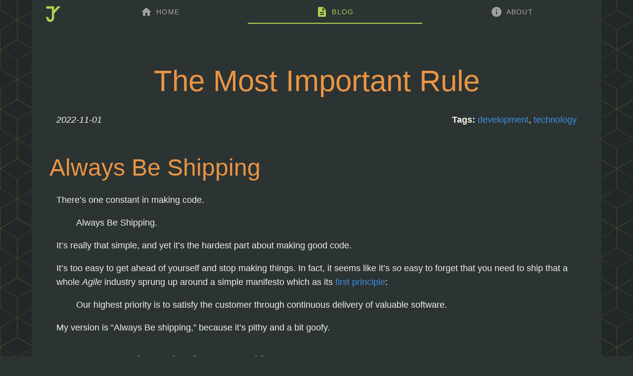

--- FILE ---
content_type: text/html; charset=utf-8
request_url: https://www.yockyard.com/post/the-most-important-rule/
body_size: 5259
content:
<!DOCTYPE html>
<html lang="en-us">


  
  





<head>
  <meta charset="utf-8">
  <meta name="viewport" content="width=device-width, initial-scale=1, viewport-fit=cover">
  <title>The Most Important Rule | Yockyard</title>
  <meta name="description" content="Always Be Shipping
There&rsquo;s one constant in making code.

Always Be Shipping.

It&rsquo;s really that simple, and yet it&rsquo;s the hardest part about making good code. ">
  <link rel="cannonical" href="https://www.yockyard.com/post/the-most-important-rule/">
  <link rel="stylesheet" href="/main.9dcecec65af0aee3f072.css">
  <script src="/main.js" defer></script>

  <link rel="apple-touch-icon" sizes="57x57" href="/assets/apple-touch-icon-57x57.png">
  <link rel="apple-touch-icon" sizes="60x60" href="/assets/apple-touch-icon-60x60.png">
  <link rel="apple-touch-icon" sizes="72x72" href="/assets/apple-touch-icon-72x72.png">
  <link rel="apple-touch-icon" sizes="76x76" href="/assets/apple-touch-icon-76x76.png">
  <link rel="apple-touch-icon" sizes="114x114" href="/assets/apple-touch-icon-114x114.png">
  <link rel="apple-touch-icon" sizes="120x120" href="/assets/apple-touch-icon-120x120.png">
  <link rel="apple-touch-icon" sizes="144x144" href="/assets/apple-touch-icon-144x144.png">
  <link rel="apple-touch-icon" sizes="152x152" href="/assets/apple-touch-icon-152x152.png">
  <link rel="apple-touch-icon" sizes="167x167" href="/assets/apple-touch-icon-167x167.png">
  <link rel="apple-touch-icon" sizes="180x180" href="/assets/apple-touch-icon-180x180.png">
  <link rel="apple-touch-icon" sizes="1024x1024" href="/assets/apple-touch-icon-1024x1024.png">
  <link rel="apple-touch-startup-image" media="(device-width: 320px) and (device-height: 480px) and (-webkit-device-pixel-ratio: 1)" href="/assets/apple-touch-startup-image-320x460.png">
  <link rel="apple-touch-startup-image" media="(device-width: 320px) and (device-height: 480px) and (-webkit-device-pixel-ratio: 2)" href="/assets/apple-touch-startup-image-640x920.png">
  <link rel="apple-touch-startup-image" media="(device-width: 320px) and (device-height: 568px) and (-webkit-device-pixel-ratio: 2)" href="/assets/apple-touch-startup-image-640x1096.png">
  <link rel="apple-touch-startup-image" media="(device-width: 375px) and (device-height: 667px) and (-webkit-device-pixel-ratio: 2)" href="/assets/apple-touch-startup-image-750x1294.png">
  <link rel="apple-touch-startup-image" media="(device-width: 414px) and (device-height: 736px) and (orientation: landscape) and (-webkit-device-pixel-ratio: 3)" href="/assets/apple-touch-startup-image-1182x2208.png">
  <link rel="apple-touch-startup-image" media="(device-width: 414px) and (device-height: 736px) and (orientation: portrait) and (-webkit-device-pixel-ratio: 3)" href="/assets/apple-touch-startup-image-1242x2148.png">
  <link rel="apple-touch-startup-image" media="(device-width: 768px) and (device-height: 1024px) and (orientation: landscape) and (-webkit-device-pixel-ratio: 1)" href="/assets/apple-touch-startup-image-748x1024.png">
  <link rel="apple-touch-startup-image" media="(device-width: 768px) and (device-height: 1024px) and (orientation: landscape) and (-webkit-device-pixel-ratio: 2)" href="/assets/apple-touch-startup-image-1496x2048.png">
  <link rel="apple-touch-startup-image" media="(device-width: 768px) and (device-height: 1024px) and (orientation: portrait) and (-webkit-device-pixel-ratio: 1)" href="/assets/apple-touch-startup-image-768x1004.png">
  <link rel="apple-touch-startup-image" media="(device-width: 768px) and (device-height: 1024px) and (orientation: portrait) and (-webkit-device-pixel-ratio: 2)" href="/assets/apple-touch-startup-image-1536x2008.png">
  <link rel="icon" type="image/png" sizes="16x16" href="/assets/favicon-16x16.png">
  <link rel="icon" type="image/png" sizes="32x32" href="/assets/favicon-32x32.png">
  <link rel="icon" type="image/png" sizes="228x228" href="/assets/coast-228x228.png">
  <link rel="manifest" href="/assets/manifest.json">
  <link rel="shortcut icon" href="/assets/favicon.ico">
  <link rel="yandex-tableau-widget" href="/assets/yandex-browser-manifest.json">
  <meta name="apple-mobile-web-app-capable" content="yes">
  <meta name="apple-mobile-web-app-status-bar-style" content="black-translucent">
  <meta name="apple-mobile-web-app-title">
  <meta name="application-name">
  <meta name="mobile-web-app-capable" content="yes">
  <meta name="msapplication-TileColor" content="#fff">
  <meta name="msapplication-TileImage" content="/assets/mstile-144x144.png">
  <meta name="msapplication-config" content="/assets/browserconfig.xml">
  <meta name="theme-color" content="#fff">
</head>
<body><div class="header">
  <div class="nav-tabs">
    
    <a href="/" class="logoLink" aria-label="home">
      <object type="image/svg+xml" data="https://www.yockyard.com/icons/jy_line_primary.svg" class="logo" alt="Jon Yocky's mark" tabindex=-1>
      </object>
    </a>
<div class="mdc-tab-bar" role="tablist">
  <div class="mdc-tab-scroller">
    <div class="mdc-tab-scroller__scroll-area">
      <div class="mdc-tab-scroller__scroll-content">
        
        
        
        
        
        <a class="mdc-tab "
           role="tab" aria-selected="false"
                      tabindex=0 href="/">
          <span class="mdc-tab__content">
            <span class="mdc-tab__icon material-icons" aria-hidden="true">home</span>
            <span class="mdc-tab__text-label mobile-collapse">Home</span>
          </span>
          <span class="mdc-tab-indicator ">
            <span class="mdc-tab-indicator__content"></span>
          </span>
          <span class="mdc-tab__ripple"></span>
        </a>
        
        
        
        
        
        <a class="mdc-tab  mdc-tab--active "
           role="tab" aria-selected="true"
                      tabindex=0 href="/post">
          <span class="mdc-tab__content">
            <span class="mdc-tab__icon material-icons" aria-hidden="true">description</span>
            <span class="mdc-tab__text-label mobile-collapse">Blog</span>
          </span>
          <span class="mdc-tab-indicator mdc-tab-indicator--active">
            <span class="mdc-tab-indicator__content mdc-tab-indicator__content--underline"></span>
          </span>
          <span class="mdc-tab__ripple"></span>
        </a>
        
        
        
        
        
        <a class="mdc-tab "
           role="tab" aria-selected="false"
                      tabindex=0 href="/about">
          <span class="mdc-tab__content">
            <span class="mdc-tab__icon material-icons" aria-hidden="true">info</span>
            <span class="mdc-tab__text-label mobile-collapse">About</span>
          </span>
          <span class="mdc-tab-indicator ">
            <span class="mdc-tab-indicator__content"></span>
          </span>
          <span class="mdc-tab__ripple"></span>
        </a>
        
      </div>
    </div>
  </div>
</div>
</div>
</div>
<main>
<section class="section">
  <div class="content">
    <h1 class="title">
        The Most Important Rule
    </h1><div class="frontmatter">
  <div class="split">
    <div class="dates">
      <p class="publish-date">
        <time datetime="2022-11-01">
          2022-11-01
        </time>
      </p>
      
      </p>
    </div>
    <p>
    </p>
    
    <p>
    <b>
      Tags:
    </b>
    
       <a href="/tags/development" class="link">development</a>, 
    
       <a href="/tags/technology" class="link">technology</a>
    
    </p>
  </div>
  
  
</div>
<h1 id="always-be-shipping">Always Be Shipping</h1>
<p>There&rsquo;s one constant in making code.</p>
<blockquote>
<p>Always Be Shipping.</p>
</blockquote>
<p>It&rsquo;s really that simple, and yet it&rsquo;s the hardest part about making good code.</p>
<p>It&rsquo;s too easy to get ahead of yourself and stop making things. In fact, it seems
like it&rsquo;s <em>so</em> easy to forget that you need to ship that a whole <em>Agile</em>
industry sprung up around a simple manifesto which as its <a href="https://agilemanifesto.org/principles.html"class="link">first principle</a>:</p>
<blockquote>
<p>Our highest priority is to satisfy the customer through continuous delivery
of valuable software.</p>
</blockquote>
<p>My version is &ldquo;Always Be shipping,&rdquo; because it&rsquo;s pithy and a bit goofy.</p>
<h2 id="dont-get-ahead-of-yourself">Don&rsquo;t get Ahead of yourself</h2>
<p>Getting stuff done is the name of the game, but often we&rsquo;re excited about the
possibility and intoxicated by the fantasy of creating the perfect piece of
software. This is the reminder from the first principle hidden in the third principle:</p>
<blockquote>
<p>Deliver working software frequently, from a couple of weeks to a couple of
months, with a preference to the shorter timescale.</p>
</blockquote>
<p>So, ship the smallest possible thing. Large things and complex systems must take time because we&rsquo;ve learned and seen that they take time.</p>
<h2 id="dont-fall-behind">Don&rsquo;t Fall Behind</h2>
<p>The easiest part of coding is writing the code down. The hardest is usually a
contest between distributing deliverables, getting the <em>actual</em> requirements,
and making and keeping deadlines.</p>
<p>The easiest way to really make shipping hard is to make the estimated deliveries long.</p>
<p>I think of it this way: if you&rsquo;re making something that takes about 2 days to
complete then if you <em>completely</em> miss the mark and need 5 times more time,
you&rsquo;re now at 10 days. In the realm of estimates, it&rsquo;s basically 1 more week. In
contrast, if you&rsquo;re looking at something that takes 1 month to create, the same
margin of error balloons to almost half a year.</p>
<p>Note, that I assume that most missed estimates scale and balloon proportionately to the problem. I usually find this is the case because I usually plan around the &ldquo;happy path,&rdquo; or at least close to it. If you don&rsquo;t find this to be the case (i.e. if you always miss estimates by some constant) then I&rsquo;d love to pick your brain.</p>
<p>Don&rsquo;t fall behind by adding in generous buffers (I tend to use 2.5x what my
heart tells me, YMMV), <em>and</em> keeping cycle times low when possible, &ldquo;a
preference to the shorter timescale,&rdquo; if you&rsquo;ll recall.</p>
<h2 id="make-things-that-people-use">Make things that People Use</h2>
<p>It&rsquo;s not <em>necessary</em> per se and you can cheat if you&rsquo;re the only person that
uses it, but it&rsquo;s good to keep in mind who will be using your software when
you&rsquo;re done.</p>
<p>I&rsquo;m putting this reminder in for myself too - it&rsquo;s one of the worst feelings
when you&rsquo;ve spent a lot of time and effort making something that needs to get
thrown in the garbage. I&rsquo;ve had it happen to me, and the deflated feeling you
get when the project you&rsquo;ve been working on for 4 months gets canned is not
great.</p>
<p>Sometimes, you do need to make things that need to be thrown away immediately.
Prototyping is an important learning tool for healthy development, but we don&rsquo;t
ship prototypes! Or, at least we pray we don&rsquo;t. When making a prototype it&rsquo;s
important to work on teams that you can trust to join you in throwing things
away. There&rsquo;s a whole new post in the making about getting rid of code and how
it&rsquo;s generally good&hellip; but that is for another post.</p>
<p>The other side the failure coin is <em>unshippable</em> code. Unshippable code is the
same as no code - you may as well have done anything else, and &ldquo;Works on my
machine&rdquo; is a sad echo to a failed ship. There was a recent video that popped up
on r/programming about the absolute state of shipping and the complexities of software.
If you haven&rsquo;t seen <a href="https://www.reddit.com/r/programming/comments/y1bkd2/stop_writing_dead_programs_a_thoughtprovoking_and/"class="link">check it here</a>.</p>
<p>(TLDW) The talk brings points out that shipping is so hard that people invented
Docker.  Small addendum, I don&rsquo;t really agree with everything in this talk, but
it&rsquo;s interesting nonetheless.</p>
<p>Ship things people use, and ship things that people will <em>want</em> to use.</p>
<h2 id="ship-where-they-are">Ship Where They are</h2>
<p>I feel like I never really watched <em>Field of Dreams</em> but one thing that I had to
get out of my head was:</p>
<blockquote>
<p>If you build it, they will come</p>
</blockquote>
<p>With software this couldn&rsquo;t be farther from the truth. This is probably the
hardest part about shipping.</p>
<p>If you build it, chances are someone else has too. Right around the corner is
going to be another similar project and a similar passion to yours. Chances are
you&rsquo;re not the best either.  But that&rsquo;s really beside the point - Steve Jobs
proved you didn&rsquo;t have to be the best to be the most successful!</p>
<p>I&rsquo;m (obviously) no fan of Apple, but it&rsquo;s undeniable that the iPhone is king,
and probably will be for a long time. Marketing aside, the iPhone&rsquo;s original
success was <em>not</em> that it was the best product ever, or even that it was
original. Its success was that it shipped successfully. I cherry-picked
<a href="https://www.nbcnews.com/id/wbna48419130"class="link">this</a> NBC article to show my point,
but almost nothing about the iPhone was <em>new</em>, and I&rsquo;d argue that undoubtedly
<em>someone</em> would have created Apple&rsquo;s earth-shattering invention. <em>Star Trek: the
Next Generation</em> guessed that touch screens and handheld data pads would be the
way of the 24th century all the way back in the 90s.</p>
<p>All this to say, the iPhone <em>shipped</em>, and it shipped well. To support the
compilation of several new technologies, they also provided slick software and
more features that people wanted. It leads into a bit of an infamous quote:</p>
<blockquote>
<p>It’s really hard to design products by focus groups. A lot of times, people
don’t know what they want until you show it to them.</p>
</blockquote>
<p>The big thing and maybe one of the most difficult facets of &ldquo;Always Be Shipping&rdquo;
is that shipping means that people can use it, and get to it, and they <em>know</em> it
exists. Making good software isn&rsquo;t the end of shipping: it&rsquo;s the beginning; your
users need to know it&rsquo;s there.</p>
<p>Only then, will they come.</p>
<h2 id="finally-always-be-shipping">Finally, Always Be Shipping</h2>
<p>I&rsquo;ve spent a whole article repeating the mantra</p>
<blockquote>
<p>Always Be Shipping</p>
</blockquote>
<p>But if it were simple I wouldn&rsquo;t need to remind myself. In fact, it&rsquo;s
ironic that I&rsquo;m making this article after a rather long hiatus!</p>
<p>I didn&rsquo;t mention anything about CI/CD, sprints, or tooling - those are all
helpful tools for shipping, but those things aren&rsquo;t shipping. I&rsquo;ve tried to
write out all the things that <em>are</em> shipping, and how to do it successfully, at
least from what I&rsquo;ve seen.</p>
<p>Here are a few other fine articles about shipping, I&rsquo;ll try and update this page
with more info as I find it.</p>
<p><a href="https://brunoscheufler.com/blog/2020-06-20-ship-early-and-ship-often"class="link">Ship Early and Ship Often</a></p>
<p><a href="https://betterprogramming.pub/how-to-ship-a-software-project-d9fdd2e626aa"class="link">How to Ship a Project</a></p>
<p><a href="https://onlineornot.com/unreasonable-effectiveness-shipping-daily"class="link">The unreasonable effectiveness of shipping every day</a></p>
  <div class='single-footer'>
  
  <a href="https://www.yockyard.com/post/why-is-speed-important/" class="no-dec">
    <div class="mdc-touch-target-wrapper">
      <button class="mdc-button mdc-button--touch">
        <div class="mdc-button__ripple"></div>
        <span class="mdc-tab__icon material-icons" aria-hidden="true">
          keyboard_arrow_left
        </span>
        <span class="mdc-button__label">
          Previous Article: Why is Speed Important
        </span>
      </button>
    </div>
  </a>
  
  
  <a href="https://www.yockyard.com/post/rise-of-the-monorepo/" class="no-dec">
    <div class="mdc-touch-target-wrapper">
      <button class="mdc-button mdc-button--touch">
        <div class="mdc-button__ripple"></div>
        <span class="mdc-button__label">
          Next Article: The Rise of the Monorepo
        </span>
        <span class="mdc-tab__icon material-icons" aria-hidden="true">
          keyboard_arrow_right
        </span>
      </button>
    </div>
  </a>
  
</div>
</div>
</section>

        </main><footer>
  <div class="footerContainer">
    <div class="copyright">
      &copy Copyright 2025 Jon Yocky
    </div>
    <div class="social-container">
      <a class="no-dec" href="mailto:yocky@yockyard.com" title="email me">
        <span class="material-icons social-icon" aria-hidden="true">email</span>
      </a>
      <a class="no-dec" rel="alternate" type="application/rss+xml" href=https://www.yockyard.com/index.xml title=Yockyard>
        <span class="material-icons social-icon" aria-hidden="true">rss_feed</span>
      </a>
      <a class="no-dec y-icon y-icon-secondary y-social-icon"  href=https://github.com/Curlyfries13 title="My GitHub">
        
        <svg
   xmlns:dc="http://purl.org/dc/elements/1.1/"
   xmlns:cc="http://creativecommons.org/ns#"
   xmlns:rdf="http://www.w3.org/1999/02/22-rdf-syntax-ns#"
   xmlns:svg="http://www.w3.org/2000/svg"
   xmlns="http://www.w3.org/2000/svg"
   xmlns:sodipodi="http://sodipodi.sourceforge.net/DTD/sodipodi-0.dtd"
   xmlns:inkscape="http://www.inkscape.org/namespaces/inkscape"
   width="14.293147mm"
   height="14.009467mm"
   viewBox="0 0 14.293146 14.009467"
   version="1.1"
   id="svg1223"
   inkscape:version="1.0.2-2 (e86c870879, 2021-01-15)"
   sodipodi:docname="github-octocat.svg">
  <defs
     id="defs1217" />
  <sodipodi:namedview
     id="base"
     pagecolor="#ffffff"
     bordercolor="#666666"
     borderopacity="1.0"
     inkscape:pageopacity="0.0"
     inkscape:pageshadow="2"
     inkscape:zoom="2.8"
     inkscape:cx="69.684501"
     inkscape:cy="71.162996"
     inkscape:document-units="mm"
     inkscape:current-layer="layer1"
     inkscape:document-rotation="0"
     showgrid="false"
     fit-margin-top="1.4"
     fit-margin-left="1.4"
     fit-margin-right="1.4"
     fit-margin-bottom="1.4"
     lock-margins="true"
     inkscape:window-width="1920"
     inkscape:window-height="1017"
     inkscape:window-x="-8"
     inkscape:window-y="-8"
     inkscape:window-maximized="1" />
  <metadata
     id="metadata1220">
    <rdf:RDF>
      <cc:Work
         rdf:about="">
        <dc:format>image/svg+xml</dc:format>
        <dc:type
           rdf:resource="http://purl.org/dc/dcmitype/StillImage" />
        <dc:title></dc:title>
      </cc:Work>
    </rdf:RDF>
  </metadata>
  <g
     inkscape:label="Layer 1"
     inkscape:groupmode="layer"
     id="layer1"
     transform="translate(-91.316225,-143.61878)">
    <g
       id="g22"
       transform="matrix(0.35277777,0,0,-0.35277777,98.462269,145.01878)">
      <path
         d="m 0,0 c -8.995,0 -16.288,-7.293 -16.288,-16.29 0,-7.197 4.667,-13.302 11.14,-15.457 0.815,-0.149 1.112,0.354 1.112,0.786 0,0.386 -0.014,1.411 -0.022,2.77 -4.531,-0.984 -5.487,2.184 -5.487,2.184 -0.741,1.881 -1.809,2.382 -1.809,2.382 -1.479,1.011 0.112,0.991 0.112,0.991 1.635,-0.116 2.495,-1.679 2.495,-1.679 1.453,-2.489 3.813,-1.77 4.741,-1.354 0.148,1.053 0.568,1.771 1.034,2.178 -3.617,0.411 -7.42,1.809 -7.42,8.051 0,1.778 0.635,3.232 1.677,4.371 -0.168,0.412 -0.727,2.068 0.159,4.311 0,0 1.368,0.438 4.48,-1.67 1.299,0.361 2.693,0.542 4.078,0.548 1.383,-0.006 2.777,-0.187 4.078,-0.548 3.11,2.108 4.475,1.67 4.475,1.67 0.889,-2.243 0.33,-3.899 0.162,-4.311 1.044,-1.139 1.675,-2.593 1.675,-4.371 0,-6.258 -3.809,-7.635 -7.438,-8.038 0.585,-0.503 1.106,-1.497 1.106,-3.017 0,-2.177 -0.02,-3.934 -0.02,-4.468 0,-0.436 0.293,-0.943 1.12,-0.784 6.468,2.159 11.131,8.26 11.131,15.455 C 16.291,-7.293 8.997,0 0,0"
         style="fill-opacity:1;fill-rule:evenodd;stroke:none"
         id="path24" />
    </g>
  </g>
</svg>

      </a>
    </div>
    
    <div class="logo-foot-container">
      <object type="image/svg+xml" data="https://www.yockyard.com/icons/jy_line_tertiary.svg" alt="JY" class="logo-foot"></object>
    </div>
  </div>
</footer>

<script src="/__/firebase/7.20.0/firebase-app.js"></script>


<script src="/__/firebase/7.20.0/firebase-analytics.js"></script>


<script src="/__/firebase/init.js"></script>

    </body></html>


--- FILE ---
content_type: image/svg+xml
request_url: https://www.yockyard.com/2a0a962fd86422c2ec22.svg
body_size: 87
content:
<?xml version="1.0" encoding="utf-8"?>
<svg  version="1.1" xmlns:xlink="http://www.w3.org/1999/xlink" xmlns="http://www.w3.org/2000/svg">
  <pattern id="bg-tile" x="0" y="0" patternUnits="userSpaceOnUse" width="86.6" height="150.37" patternTransform="scale(0.8)">
    <path d="M0.00185013 0L0.00185013 25M0 25L43.3013 50M43.3024 6.10352e-05L43.3024 50M43.2984 0.0639114L43.2982 50.0639M86.6002 25.065L43.2989 50.0648M86.6013 0.100101L86.6013 25.0977M86.6007 124.9L86.6007 149.898M0.00126266 124.8L0.00126266 149.8M86.5018 125L86.5017 74.9999M86.5035 75L43.2022 50.0001M43.2015 99.9999L43.2014 50.0001M86.5024 125L43.2011 100M0.00152239 124.935L43.3028 99.9346M43.3039 99.9357L43.304 49.9358M0.00224128 74.935L43.3034 49.9351M0.00217819 124.935L0.00224304 74.935M0.000990272 125.365L43.3022 150.365M43.3012 150.367L86.6025 125.367M43.3018 100.366L86.6029 125.366M0.000747681 125.366L43.302 100.366" transform="translate(0.5 0.5)" id="Line-Union" fill="none" fill-rule="evenodd" stroke="#808080" stroke-width="1" stroke-linecap="round" stroke-linejoin="round" />
  </pattern> 
  <mask id="tile-mask" x="0" y="0" width="1" height="1">
    <rect x="0" y="0" width="100%" height="100%" fill="url(#bg-tile)" />
  </mask>
  <rect x="0" y="0" width="100%" height="100%" fill="#222727"/>
  <rect x="0" y="0" width="100%" height="100%" fill="#718532" mask="url(#tile-mask)" />
</svg>


--- FILE ---
content_type: text/javascript; charset=utf-8
request_url: https://www.yockyard.com/main.js
body_size: 7539
content:
/*! For license information please see main.js.LICENSE.txt */
(()=>{"use strict";(()=>{var t=function(e,n){return t=Object.setPrototypeOf||{__proto__:[]}instanceof Array&&function(t,e){t.__proto__=e}||function(t,e){for(var n in e)Object.prototype.hasOwnProperty.call(e,n)&&(t[n]=e[n])},t(e,n)};function e(e,n){if("function"!=typeof n&&null!==n)throw new TypeError("Class extends value "+String(n)+" is not a constructor or null");function r(){this.constructor=e}t(e,n),e.prototype=null===n?Object.create(n):(r.prototype=n.prototype,new r)}var n=function(){return n=Object.assign||function(t){for(var e,n=1,r=arguments.length;n<r;n++)for(var i in e=arguments[n])Object.prototype.hasOwnProperty.call(e,i)&&(t[i]=e[i]);return t},n.apply(this,arguments)};Object.create;function r(t){var e="function"==typeof Symbol&&Symbol.iterator,n=e&&t[e],r=0;if(n)return n.call(t);if(t&&"number"==typeof t.length)return{next:function(){return t&&r>=t.length&&(t=void 0),{value:t&&t[r++],done:!t}}};throw new TypeError(e?"Object is not iterable.":"Symbol.iterator is not defined.")}function i(t,e){var n="function"==typeof Symbol&&t[Symbol.iterator];if(!n)return t;var r,i,o=n.call(t),a=[];try{for(;(void 0===e||e-- >0)&&!(r=o.next()).done;)a.push(r.value)}catch(t){i={error:t}}finally{try{r&&!r.done&&(n=o.return)&&n.call(o)}finally{if(i)throw i.error}}return a}function o(t,e,n){if(n||2===arguments.length)for(var r,i=0,o=e.length;i<o;i++)!r&&i in e||(r||(r=Array.prototype.slice.call(e,0,i)),r[i]=e[i]);return t.concat(r||Array.prototype.slice.call(e))}Object.create;var a=function(){function t(t){void 0===t&&(t={}),this.adapter=t}return Object.defineProperty(t,"cssClasses",{get:function(){return{}},enumerable:!1,configurable:!0}),Object.defineProperty(t,"strings",{get:function(){return{}},enumerable:!1,configurable:!0}),Object.defineProperty(t,"numbers",{get:function(){return{}},enumerable:!1,configurable:!0}),Object.defineProperty(t,"defaultAdapter",{get:function(){return{}},enumerable:!1,configurable:!0}),t.prototype.init=function(){},t.prototype.destroy=function(){},t}();var s=function(){function t(t,e){for(var n=[],r=2;r<arguments.length;r++)n[r-2]=arguments[r];this.root=t,this.initialize.apply(this,o([],i(n))),this.foundation=void 0===e?this.getDefaultFoundation():e,this.foundation.init(),this.initialSyncWithDOM()}return t.attachTo=function(e){return new t(e,new a({}))},t.prototype.initialize=function(){for(var t=[],e=0;e<arguments.length;e++)t[e]=arguments[e]},t.prototype.getDefaultFoundation=function(){throw new Error("Subclasses must override getDefaultFoundation to return a properly configured foundation class")},t.prototype.initialSyncWithDOM=function(){},t.prototype.destroy=function(){this.foundation.destroy()},t.prototype.listen=function(t,e,n){this.root.addEventListener(t,e,n)},t.prototype.unlisten=function(t,e,n){this.root.removeEventListener(t,e,n)},t.prototype.emit=function(t,e,n){var r;void 0===n&&(n=!1),"function"==typeof CustomEvent?r=new CustomEvent(t,{bubbles:n,detail:e}):(r=document.createEvent("CustomEvent")).initCustomEvent(t,n,!1,e),this.root.dispatchEvent(r)},t}();function c(t){return void 0===t&&(t=window),!!function(t){void 0===t&&(t=window);var e=!1;try{var n={get passive(){return e=!0,!1}},r=function(){};t.document.addEventListener("test",r,n),t.document.removeEventListener("test",r,n)}catch(t){e=!1}return e}(t)&&{passive:!0}}function l(t,e){return(t.matches||t.webkitMatchesSelector||t.msMatchesSelector).call(t,e)}var u={ANIMATING:"mdc-tab-scroller--animating",SCROLL_AREA_SCROLL:"mdc-tab-scroller__scroll-area--scroll",SCROLL_TEST:"mdc-tab-scroller__test"},d={AREA_SELECTOR:".mdc-tab-scroller__scroll-area",CONTENT_SELECTOR:".mdc-tab-scroller__scroll-content"},f=function(t){this.adapter=t};var p=function(t){function n(){return null!==t&&t.apply(this,arguments)||this}return e(n,t),n.prototype.getScrollPositionRTL=function(){var t=this.adapter.getScrollAreaScrollLeft(),e=this.calculateScrollEdges().right;return Math.round(e-t)},n.prototype.scrollToRTL=function(t){var e=this.calculateScrollEdges(),n=this.adapter.getScrollAreaScrollLeft(),r=this.clampScrollValue(e.right-t);return{finalScrollPosition:r,scrollDelta:r-n}},n.prototype.incrementScrollRTL=function(t){var e=this.adapter.getScrollAreaScrollLeft(),n=this.clampScrollValue(e-t);return{finalScrollPosition:n,scrollDelta:n-e}},n.prototype.getAnimatingScrollPosition=function(t){return t},n.prototype.calculateScrollEdges=function(){return{left:0,right:this.adapter.getScrollContentOffsetWidth()-this.adapter.getScrollAreaOffsetWidth()}},n.prototype.clampScrollValue=function(t){var e=this.calculateScrollEdges();return Math.min(Math.max(e.left,t),e.right)},n}(f);var h=function(t){function n(){return null!==t&&t.apply(this,arguments)||this}return e(n,t),n.prototype.getScrollPositionRTL=function(t){var e=this.adapter.getScrollAreaScrollLeft();return Math.round(t-e)},n.prototype.scrollToRTL=function(t){var e=this.adapter.getScrollAreaScrollLeft(),n=this.clampScrollValue(-t);return{finalScrollPosition:n,scrollDelta:n-e}},n.prototype.incrementScrollRTL=function(t){var e=this.adapter.getScrollAreaScrollLeft(),n=this.clampScrollValue(e-t);return{finalScrollPosition:n,scrollDelta:n-e}},n.prototype.getAnimatingScrollPosition=function(t,e){return t-e},n.prototype.calculateScrollEdges=function(){var t=this.adapter.getScrollContentOffsetWidth();return{left:this.adapter.getScrollAreaOffsetWidth()-t,right:0}},n.prototype.clampScrollValue=function(t){var e=this.calculateScrollEdges();return Math.max(Math.min(e.right,t),e.left)},n}(f);var v=function(t){function n(){return null!==t&&t.apply(this,arguments)||this}return e(n,t),n.prototype.getScrollPositionRTL=function(t){var e=this.adapter.getScrollAreaScrollLeft();return Math.round(e-t)},n.prototype.scrollToRTL=function(t){var e=this.adapter.getScrollAreaScrollLeft(),n=this.clampScrollValue(t);return{finalScrollPosition:n,scrollDelta:e-n}},n.prototype.incrementScrollRTL=function(t){var e=this.adapter.getScrollAreaScrollLeft(),n=this.clampScrollValue(e+t);return{finalScrollPosition:n,scrollDelta:e-n}},n.prototype.getAnimatingScrollPosition=function(t,e){return t+e},n.prototype.calculateScrollEdges=function(){return{left:this.adapter.getScrollContentOffsetWidth()-this.adapter.getScrollAreaOffsetWidth(),right:0}},n.prototype.clampScrollValue=function(t){var e=this.calculateScrollEdges();return Math.min(Math.max(e.right,t),e.left)},n}(f);var m=function(t){function r(e){var i=t.call(this,n(n({},r.defaultAdapter),e))||this;return i.isAnimating=!1,i}return e(r,t),Object.defineProperty(r,"cssClasses",{get:function(){return u},enumerable:!1,configurable:!0}),Object.defineProperty(r,"strings",{get:function(){return d},enumerable:!1,configurable:!0}),Object.defineProperty(r,"defaultAdapter",{get:function(){return{eventTargetMatchesSelector:function(){return!1},addClass:function(){},removeClass:function(){},addScrollAreaClass:function(){},setScrollAreaStyleProperty:function(){},setScrollContentStyleProperty:function(){},getScrollContentStyleValue:function(){return""},setScrollAreaScrollLeft:function(){},getScrollAreaScrollLeft:function(){return 0},getScrollContentOffsetWidth:function(){return 0},getScrollAreaOffsetWidth:function(){return 0},computeScrollAreaClientRect:function(){return{top:0,right:0,bottom:0,left:0,width:0,height:0}},computeScrollContentClientRect:function(){return{top:0,right:0,bottom:0,left:0,width:0,height:0}},computeHorizontalScrollbarHeight:function(){return 0}}},enumerable:!1,configurable:!0}),r.prototype.init=function(){var t=this.adapter.computeHorizontalScrollbarHeight();this.adapter.setScrollAreaStyleProperty("margin-bottom",-t+"px"),this.adapter.addScrollAreaClass(r.cssClasses.SCROLL_AREA_SCROLL)},r.prototype.getScrollPosition=function(){if(this.isRTL())return this.computeCurrentScrollPositionRTL();var t=this.calculateCurrentTranslateX();return this.adapter.getScrollAreaScrollLeft()-t},r.prototype.handleInteraction=function(){this.isAnimating&&this.stopScrollAnimation()},r.prototype.handleTransitionEnd=function(t){var e=t.target;this.isAnimating&&this.adapter.eventTargetMatchesSelector(e,r.strings.CONTENT_SELECTOR)&&(this.isAnimating=!1,this.adapter.removeClass(r.cssClasses.ANIMATING))},r.prototype.incrementScroll=function(t){0!==t&&this.animate(this.getIncrementScrollOperation(t))},r.prototype.incrementScrollImmediate=function(t){if(0!==t){var e=this.getIncrementScrollOperation(t);0!==e.scrollDelta&&(this.stopScrollAnimation(),this.adapter.setScrollAreaScrollLeft(e.finalScrollPosition))}},r.prototype.scrollTo=function(t){this.isRTL()?this.scrollToImplRTL(t):this.scrollToImpl(t)},r.prototype.getRTLScroller=function(){return this.rtlScrollerInstance||(this.rtlScrollerInstance=this.rtlScrollerFactory()),this.rtlScrollerInstance},r.prototype.calculateCurrentTranslateX=function(){var t=this.adapter.getScrollContentStyleValue("transform");if("none"===t)return 0;var e=/\((.+?)\)/.exec(t);if(!e)return 0;var n=i(e[1].split(","),6),r=(n[0],n[1],n[2],n[3],n[4]);n[5];return parseFloat(r)},r.prototype.clampScrollValue=function(t){var e=this.calculateScrollEdges();return Math.min(Math.max(e.left,t),e.right)},r.prototype.computeCurrentScrollPositionRTL=function(){var t=this.calculateCurrentTranslateX();return this.getRTLScroller().getScrollPositionRTL(t)},r.prototype.calculateScrollEdges=function(){return{left:0,right:this.adapter.getScrollContentOffsetWidth()-this.adapter.getScrollAreaOffsetWidth()}},r.prototype.scrollToImpl=function(t){var e=this.getScrollPosition(),n=this.clampScrollValue(t),r=n-e;this.animate({finalScrollPosition:n,scrollDelta:r})},r.prototype.scrollToImplRTL=function(t){var e=this.getRTLScroller().scrollToRTL(t);this.animate(e)},r.prototype.getIncrementScrollOperation=function(t){if(this.isRTL())return this.getRTLScroller().incrementScrollRTL(t);var e=this.getScrollPosition(),n=t+e,r=this.clampScrollValue(n);return{finalScrollPosition:r,scrollDelta:r-e}},r.prototype.animate=function(t){var e=this;0!==t.scrollDelta&&(this.stopScrollAnimation(),this.adapter.setScrollAreaScrollLeft(t.finalScrollPosition),this.adapter.setScrollContentStyleProperty("transform","translateX("+t.scrollDelta+"px)"),this.adapter.computeScrollAreaClientRect(),requestAnimationFrame((function(){e.adapter.addClass(r.cssClasses.ANIMATING),e.adapter.setScrollContentStyleProperty("transform","none")})),this.isAnimating=!0)},r.prototype.stopScrollAnimation=function(){this.isAnimating=!1;var t=this.getAnimatingScrollPosition();this.adapter.removeClass(r.cssClasses.ANIMATING),this.adapter.setScrollContentStyleProperty("transform","translateX(0px)"),this.adapter.setScrollAreaScrollLeft(t)},r.prototype.getAnimatingScrollPosition=function(){var t=this.calculateCurrentTranslateX(),e=this.adapter.getScrollAreaScrollLeft();return this.isRTL()?this.getRTLScroller().getAnimatingScrollPosition(e,t):e-t},r.prototype.rtlScrollerFactory=function(){var t=this.adapter.getScrollAreaScrollLeft();this.adapter.setScrollAreaScrollLeft(t-1);var e=this.adapter.getScrollAreaScrollLeft();if(e<0)return this.adapter.setScrollAreaScrollLeft(t),new h(this.adapter);var n=this.adapter.computeScrollAreaClientRect(),r=this.adapter.computeScrollContentClientRect(),i=Math.round(r.right-n.right);return this.adapter.setScrollAreaScrollLeft(t),i===e?new v(this.adapter):new p(this.adapter)},r.prototype.isRTL=function(){return"rtl"===this.adapter.getScrollContentStyleValue("direction")},r}(a);var y;var g,A=function(t){function n(){return null!==t&&t.apply(this,arguments)||this}return e(n,t),n.attachTo=function(t){return new n(t)},n.prototype.initialize=function(){this.area=this.root.querySelector(m.strings.AREA_SELECTOR),this.content=this.root.querySelector(m.strings.CONTENT_SELECTOR)},n.prototype.initialSyncWithDOM=function(){var t=this;this.handleInteraction=function(){t.foundation.handleInteraction()},this.handleTransitionEnd=function(e){t.foundation.handleTransitionEnd(e)},this.area.addEventListener("wheel",this.handleInteraction,c()),this.area.addEventListener("touchstart",this.handleInteraction,c()),this.area.addEventListener("pointerdown",this.handleInteraction,c()),this.area.addEventListener("mousedown",this.handleInteraction,c()),this.area.addEventListener("keydown",this.handleInteraction,c()),this.content.addEventListener("transitionend",this.handleTransitionEnd)},n.prototype.destroy=function(){t.prototype.destroy.call(this),this.area.removeEventListener("wheel",this.handleInteraction,c()),this.area.removeEventListener("touchstart",this.handleInteraction,c()),this.area.removeEventListener("pointerdown",this.handleInteraction,c()),this.area.removeEventListener("mousedown",this.handleInteraction,c()),this.area.removeEventListener("keydown",this.handleInteraction,c()),this.content.removeEventListener("transitionend",this.handleTransitionEnd)},n.prototype.getDefaultFoundation=function(){var t=this;return new m({eventTargetMatchesSelector:function(t,e){return l(t,e)},addClass:function(e){t.root.classList.add(e)},removeClass:function(e){t.root.classList.remove(e)},addScrollAreaClass:function(e){t.area.classList.add(e)},setScrollAreaStyleProperty:function(e,n){t.area.style.setProperty(e,n)},setScrollContentStyleProperty:function(e,n){t.content.style.setProperty(e,n)},getScrollContentStyleValue:function(e){return window.getComputedStyle(t.content).getPropertyValue(e)},setScrollAreaScrollLeft:function(e){return t.area.scrollLeft=e},getScrollAreaScrollLeft:function(){return t.area.scrollLeft},getScrollContentOffsetWidth:function(){return t.content.offsetWidth},getScrollAreaOffsetWidth:function(){return t.area.offsetWidth},computeScrollAreaClientRect:function(){return t.area.getBoundingClientRect()},computeScrollContentClientRect:function(){return t.content.getBoundingClientRect()},computeHorizontalScrollbarHeight:function(){return function(t,e){if(void 0===e&&(e=!0),e&&void 0!==y)return y;var n=t.createElement("div");n.classList.add(u.SCROLL_TEST),t.body.appendChild(n);var r=n.offsetHeight-n.clientHeight;return t.body.removeChild(n),e&&(y=r),r}(document)}})},n.prototype.getScrollPosition=function(){return this.foundation.getScrollPosition()},n.prototype.getScrollContentWidth=function(){return this.content.offsetWidth},n.prototype.incrementScroll=function(t){this.foundation.incrementScroll(t)},n.prototype.scrollTo=function(t){this.foundation.scrollTo(t)},n}(s),S={BG_FOCUSED:"mdc-ripple-upgraded--background-focused",FG_ACTIVATION:"mdc-ripple-upgraded--foreground-activation",FG_DEACTIVATION:"mdc-ripple-upgraded--foreground-deactivation",ROOT:"mdc-ripple-upgraded",UNBOUNDED:"mdc-ripple-upgraded--unbounded"},T={VAR_FG_SCALE:"--mdc-ripple-fg-scale",VAR_FG_SIZE:"--mdc-ripple-fg-size",VAR_FG_TRANSLATE_END:"--mdc-ripple-fg-translate-end",VAR_FG_TRANSLATE_START:"--mdc-ripple-fg-translate-start",VAR_LEFT:"--mdc-ripple-left",VAR_TOP:"--mdc-ripple-top"},E={DEACTIVATION_TIMEOUT_MS:225,FG_DEACTIVATION_MS:150,INITIAL_ORIGIN_SCALE:.6,PADDING:10,TAP_DELAY_MS:300};var C=["touchstart","pointerdown","mousedown","keydown"],b=["touchend","pointerup","mouseup","contextmenu"],I=[],R=function(t){function i(e){var r=t.call(this,n(n({},i.defaultAdapter),e))||this;return r.activationAnimationHasEnded=!1,r.activationTimer=0,r.fgDeactivationRemovalTimer=0,r.fgScale="0",r.frame={width:0,height:0},r.initialSize=0,r.layoutFrame=0,r.maxRadius=0,r.unboundedCoords={left:0,top:0},r.activationState=r.defaultActivationState(),r.activationTimerCallback=function(){r.activationAnimationHasEnded=!0,r.runDeactivationUXLogicIfReady()},r.activateHandler=function(t){r.activateImpl(t)},r.deactivateHandler=function(){r.deactivateImpl()},r.focusHandler=function(){r.handleFocus()},r.blurHandler=function(){r.handleBlur()},r.resizeHandler=function(){r.layout()},r}return e(i,t),Object.defineProperty(i,"cssClasses",{get:function(){return S},enumerable:!1,configurable:!0}),Object.defineProperty(i,"strings",{get:function(){return T},enumerable:!1,configurable:!0}),Object.defineProperty(i,"numbers",{get:function(){return E},enumerable:!1,configurable:!0}),Object.defineProperty(i,"defaultAdapter",{get:function(){return{addClass:function(){},browserSupportsCssVars:function(){return!0},computeBoundingRect:function(){return{top:0,right:0,bottom:0,left:0,width:0,height:0}},containsEventTarget:function(){return!0},deregisterDocumentInteractionHandler:function(){},deregisterInteractionHandler:function(){},deregisterResizeHandler:function(){},getWindowPageOffset:function(){return{x:0,y:0}},isSurfaceActive:function(){return!0},isSurfaceDisabled:function(){return!0},isUnbounded:function(){return!0},registerDocumentInteractionHandler:function(){},registerInteractionHandler:function(){},registerResizeHandler:function(){},removeClass:function(){},updateCssVariable:function(){}}},enumerable:!1,configurable:!0}),i.prototype.init=function(){var t=this,e=this.supportsPressRipple();if(this.registerRootHandlers(e),e){var n=i.cssClasses,r=n.ROOT,o=n.UNBOUNDED;requestAnimationFrame((function(){t.adapter.addClass(r),t.adapter.isUnbounded()&&(t.adapter.addClass(o),t.layoutInternal())}))}},i.prototype.destroy=function(){var t=this;if(this.supportsPressRipple()){this.activationTimer&&(clearTimeout(this.activationTimer),this.activationTimer=0,this.adapter.removeClass(i.cssClasses.FG_ACTIVATION)),this.fgDeactivationRemovalTimer&&(clearTimeout(this.fgDeactivationRemovalTimer),this.fgDeactivationRemovalTimer=0,this.adapter.removeClass(i.cssClasses.FG_DEACTIVATION));var e=i.cssClasses,n=e.ROOT,r=e.UNBOUNDED;requestAnimationFrame((function(){t.adapter.removeClass(n),t.adapter.removeClass(r),t.removeCssVars()}))}this.deregisterRootHandlers(),this.deregisterDeactivationHandlers()},i.prototype.activate=function(t){this.activateImpl(t)},i.prototype.deactivate=function(){this.deactivateImpl()},i.prototype.layout=function(){var t=this;this.layoutFrame&&cancelAnimationFrame(this.layoutFrame),this.layoutFrame=requestAnimationFrame((function(){t.layoutInternal(),t.layoutFrame=0}))},i.prototype.setUnbounded=function(t){var e=i.cssClasses.UNBOUNDED;t?this.adapter.addClass(e):this.adapter.removeClass(e)},i.prototype.handleFocus=function(){var t=this;requestAnimationFrame((function(){return t.adapter.addClass(i.cssClasses.BG_FOCUSED)}))},i.prototype.handleBlur=function(){var t=this;requestAnimationFrame((function(){return t.adapter.removeClass(i.cssClasses.BG_FOCUSED)}))},i.prototype.supportsPressRipple=function(){return this.adapter.browserSupportsCssVars()},i.prototype.defaultActivationState=function(){return{activationEvent:void 0,hasDeactivationUXRun:!1,isActivated:!1,isProgrammatic:!1,wasActivatedByPointer:!1,wasElementMadeActive:!1}},i.prototype.registerRootHandlers=function(t){var e,n;if(t){try{for(var i=r(C),o=i.next();!o.done;o=i.next()){var a=o.value;this.adapter.registerInteractionHandler(a,this.activateHandler)}}catch(t){e={error:t}}finally{try{o&&!o.done&&(n=i.return)&&n.call(i)}finally{if(e)throw e.error}}this.adapter.isUnbounded()&&this.adapter.registerResizeHandler(this.resizeHandler)}this.adapter.registerInteractionHandler("focus",this.focusHandler),this.adapter.registerInteractionHandler("blur",this.blurHandler)},i.prototype.registerDeactivationHandlers=function(t){var e,n;if("keydown"===t.type)this.adapter.registerInteractionHandler("keyup",this.deactivateHandler);else try{for(var i=r(b),o=i.next();!o.done;o=i.next()){var a=o.value;this.adapter.registerDocumentInteractionHandler(a,this.deactivateHandler)}}catch(t){e={error:t}}finally{try{o&&!o.done&&(n=i.return)&&n.call(i)}finally{if(e)throw e.error}}},i.prototype.deregisterRootHandlers=function(){var t,e;try{for(var n=r(C),i=n.next();!i.done;i=n.next()){var o=i.value;this.adapter.deregisterInteractionHandler(o,this.activateHandler)}}catch(e){t={error:e}}finally{try{i&&!i.done&&(e=n.return)&&e.call(n)}finally{if(t)throw t.error}}this.adapter.deregisterInteractionHandler("focus",this.focusHandler),this.adapter.deregisterInteractionHandler("blur",this.blurHandler),this.adapter.isUnbounded()&&this.adapter.deregisterResizeHandler(this.resizeHandler)},i.prototype.deregisterDeactivationHandlers=function(){var t,e;this.adapter.deregisterInteractionHandler("keyup",this.deactivateHandler);try{for(var n=r(b),i=n.next();!i.done;i=n.next()){var o=i.value;this.adapter.deregisterDocumentInteractionHandler(o,this.deactivateHandler)}}catch(e){t={error:e}}finally{try{i&&!i.done&&(e=n.return)&&e.call(n)}finally{if(t)throw t.error}}},i.prototype.removeCssVars=function(){var t=this,e=i.strings;Object.keys(e).forEach((function(n){0===n.indexOf("VAR_")&&t.adapter.updateCssVariable(e[n],null)}))},i.prototype.activateImpl=function(t){var e=this;if(!this.adapter.isSurfaceDisabled()){var n=this.activationState;if(!n.isActivated){var r=this.previousActivationEvent;if(!(r&&void 0!==t&&r.type!==t.type))n.isActivated=!0,n.isProgrammatic=void 0===t,n.activationEvent=t,n.wasActivatedByPointer=!n.isProgrammatic&&(void 0!==t&&("mousedown"===t.type||"touchstart"===t.type||"pointerdown"===t.type)),void 0!==t&&I.length>0&&I.some((function(t){return e.adapter.containsEventTarget(t)}))?this.resetActivationState():(void 0!==t&&(I.push(t.target),this.registerDeactivationHandlers(t)),n.wasElementMadeActive=this.checkElementMadeActive(t),n.wasElementMadeActive&&this.animateActivation(),requestAnimationFrame((function(){I=[],n.wasElementMadeActive||void 0===t||" "!==t.key&&32!==t.keyCode||(n.wasElementMadeActive=e.checkElementMadeActive(t),n.wasElementMadeActive&&e.animateActivation()),n.wasElementMadeActive||(e.activationState=e.defaultActivationState())})))}}},i.prototype.checkElementMadeActive=function(t){return void 0===t||"keydown"!==t.type||this.adapter.isSurfaceActive()},i.prototype.animateActivation=function(){var t=this,e=i.strings,n=e.VAR_FG_TRANSLATE_START,r=e.VAR_FG_TRANSLATE_END,o=i.cssClasses,a=o.FG_DEACTIVATION,s=o.FG_ACTIVATION,c=i.numbers.DEACTIVATION_TIMEOUT_MS;this.layoutInternal();var l="",u="";if(!this.adapter.isUnbounded()){var d=this.getFgTranslationCoordinates(),f=d.startPoint,p=d.endPoint;l=f.x+"px, "+f.y+"px",u=p.x+"px, "+p.y+"px"}this.adapter.updateCssVariable(n,l),this.adapter.updateCssVariable(r,u),clearTimeout(this.activationTimer),clearTimeout(this.fgDeactivationRemovalTimer),this.rmBoundedActivationClasses(),this.adapter.removeClass(a),this.adapter.computeBoundingRect(),this.adapter.addClass(s),this.activationTimer=setTimeout((function(){t.activationTimerCallback()}),c)},i.prototype.getFgTranslationCoordinates=function(){var t,e=this.activationState,n=e.activationEvent;return{startPoint:t={x:(t=e.wasActivatedByPointer?function(t,e,n){if(!t)return{x:0,y:0};var r,i,o=e.x,a=e.y,s=o+n.left,c=a+n.top;if("touchstart"===t.type){var l=t;r=l.changedTouches[0].pageX-s,i=l.changedTouches[0].pageY-c}else{var u=t;r=u.pageX-s,i=u.pageY-c}return{x:r,y:i}}(n,this.adapter.getWindowPageOffset(),this.adapter.computeBoundingRect()):{x:this.frame.width/2,y:this.frame.height/2}).x-this.initialSize/2,y:t.y-this.initialSize/2},endPoint:{x:this.frame.width/2-this.initialSize/2,y:this.frame.height/2-this.initialSize/2}}},i.prototype.runDeactivationUXLogicIfReady=function(){var t=this,e=i.cssClasses.FG_DEACTIVATION,n=this.activationState,r=n.hasDeactivationUXRun,o=n.isActivated;(r||!o)&&this.activationAnimationHasEnded&&(this.rmBoundedActivationClasses(),this.adapter.addClass(e),this.fgDeactivationRemovalTimer=setTimeout((function(){t.adapter.removeClass(e)}),E.FG_DEACTIVATION_MS))},i.prototype.rmBoundedActivationClasses=function(){var t=i.cssClasses.FG_ACTIVATION;this.adapter.removeClass(t),this.activationAnimationHasEnded=!1,this.adapter.computeBoundingRect()},i.prototype.resetActivationState=function(){var t=this;this.previousActivationEvent=this.activationState.activationEvent,this.activationState=this.defaultActivationState(),setTimeout((function(){return t.previousActivationEvent=void 0}),i.numbers.TAP_DELAY_MS)},i.prototype.deactivateImpl=function(){var t=this,e=this.activationState;if(e.isActivated){var r=n({},e);e.isProgrammatic?(requestAnimationFrame((function(){t.animateDeactivation(r)})),this.resetActivationState()):(this.deregisterDeactivationHandlers(),requestAnimationFrame((function(){t.activationState.hasDeactivationUXRun=!0,t.animateDeactivation(r),t.resetActivationState()})))}},i.prototype.animateDeactivation=function(t){var e=t.wasActivatedByPointer,n=t.wasElementMadeActive;(e||n)&&this.runDeactivationUXLogicIfReady()},i.prototype.layoutInternal=function(){var t=this;this.frame=this.adapter.computeBoundingRect();var e=Math.max(this.frame.height,this.frame.width);this.maxRadius=this.adapter.isUnbounded()?e:Math.sqrt(Math.pow(t.frame.width,2)+Math.pow(t.frame.height,2))+i.numbers.PADDING;var n=Math.floor(e*i.numbers.INITIAL_ORIGIN_SCALE);this.adapter.isUnbounded()&&n%2!=0?this.initialSize=n-1:this.initialSize=n,this.fgScale=""+this.maxRadius/this.initialSize,this.updateLayoutCssVars()},i.prototype.updateLayoutCssVars=function(){var t=i.strings,e=t.VAR_FG_SIZE,n=t.VAR_LEFT,r=t.VAR_TOP,o=t.VAR_FG_SCALE;this.adapter.updateCssVariable(e,this.initialSize+"px"),this.adapter.updateCssVariable(o,this.fgScale),this.adapter.isUnbounded()&&(this.unboundedCoords={left:Math.round(this.frame.width/2-this.initialSize/2),top:Math.round(this.frame.height/2-this.initialSize/2)},this.adapter.updateCssVariable(n,this.unboundedCoords.left+"px"),this.adapter.updateCssVariable(r,this.unboundedCoords.top+"px"))},i}(a);var L=function(t){function n(){var e=null!==t&&t.apply(this,arguments)||this;return e.disabled=!1,e}return e(n,t),n.attachTo=function(t,e){void 0===e&&(e={isUnbounded:void 0});var r=new n(t);return void 0!==e.isUnbounded&&(r.unbounded=e.isUnbounded),r},n.createAdapter=function(t){return{addClass:function(e){return t.root.classList.add(e)},browserSupportsCssVars:function(){return function(t,e){void 0===e&&(e=!1);var n,r=t.CSS;if("boolean"==typeof g&&!e)return g;if(!r||"function"!=typeof r.supports)return!1;var i=r.supports("--css-vars","yes"),o=r.supports("(--css-vars: yes)")&&r.supports("color","#00000000");return n=i||o,e||(g=n),n}(window)},computeBoundingRect:function(){return t.root.getBoundingClientRect()},containsEventTarget:function(e){return t.root.contains(e)},deregisterDocumentInteractionHandler:function(t,e){return document.documentElement.removeEventListener(t,e,c())},deregisterInteractionHandler:function(e,n){return t.root.removeEventListener(e,n,c())},deregisterResizeHandler:function(t){return window.removeEventListener("resize",t)},getWindowPageOffset:function(){return{x:window.pageXOffset,y:window.pageYOffset}},isSurfaceActive:function(){return l(t.root,":active")},isSurfaceDisabled:function(){return Boolean(t.disabled)},isUnbounded:function(){return Boolean(t.unbounded)},registerDocumentInteractionHandler:function(t,e){return document.documentElement.addEventListener(t,e,c())},registerInteractionHandler:function(e,n){return t.root.addEventListener(e,n,c())},registerResizeHandler:function(t){return window.addEventListener("resize",t)},removeClass:function(e){return t.root.classList.remove(e)},updateCssVariable:function(e,n){return t.root.style.setProperty(e,n)}}},Object.defineProperty(n.prototype,"unbounded",{get:function(){return Boolean(this.isUnbounded)},set:function(t){this.isUnbounded=Boolean(t),this.setUnbounded()},enumerable:!1,configurable:!0}),n.prototype.activate=function(){this.foundation.activate()},n.prototype.deactivate=function(){this.foundation.deactivate()},n.prototype.layout=function(){this.foundation.layout()},n.prototype.getDefaultFoundation=function(){return new R(n.createAdapter(this))},n.prototype.initialSyncWithDOM=function(){var t=this.root;this.isUnbounded="mdcRippleIsUnbounded"in t.dataset},n.prototype.setUnbounded=function(){this.foundation.setUnbounded(Boolean(this.isUnbounded))},n}(s),O={ACTIVE:"mdc-tab-indicator--active",FADE:"mdc-tab-indicator--fade",NO_TRANSITION:"mdc-tab-indicator--no-transition"},_={CONTENT_SELECTOR:".mdc-tab-indicator__content"},D=function(t){function r(e){return t.call(this,n(n({},r.defaultAdapter),e))||this}return e(r,t),Object.defineProperty(r,"cssClasses",{get:function(){return O},enumerable:!1,configurable:!0}),Object.defineProperty(r,"strings",{get:function(){return _},enumerable:!1,configurable:!0}),Object.defineProperty(r,"defaultAdapter",{get:function(){return{addClass:function(){},removeClass:function(){},computeContentClientRect:function(){return{top:0,right:0,bottom:0,left:0,width:0,height:0}},setContentStyleProperty:function(){}}},enumerable:!1,configurable:!0}),r.prototype.computeContentClientRect=function(){return this.adapter.computeContentClientRect()},r}(a);var w=function(t){function n(){return null!==t&&t.apply(this,arguments)||this}return e(n,t),n.prototype.activate=function(){this.adapter.addClass(D.cssClasses.ACTIVE)},n.prototype.deactivate=function(){this.adapter.removeClass(D.cssClasses.ACTIVE)},n}(D);var P=function(t){function n(){return null!==t&&t.apply(this,arguments)||this}return e(n,t),n.prototype.activate=function(t){if(t){var e=this.computeContentClientRect(),n=t.width/e.width,r=t.left-e.left;this.adapter.addClass(D.cssClasses.NO_TRANSITION),this.adapter.setContentStyleProperty("transform","translateX("+r+"px) scaleX("+n+")"),this.computeContentClientRect(),this.adapter.removeClass(D.cssClasses.NO_TRANSITION),this.adapter.addClass(D.cssClasses.ACTIVE),this.adapter.setContentStyleProperty("transform","")}else this.adapter.addClass(D.cssClasses.ACTIVE)},n.prototype.deactivate=function(){this.adapter.removeClass(D.cssClasses.ACTIVE)},n}(D);var N=function(t){function n(){return null!==t&&t.apply(this,arguments)||this}return e(n,t),n.attachTo=function(t){return new n(t)},n.prototype.initialize=function(){this.content=this.root.querySelector(D.strings.CONTENT_SELECTOR)},n.prototype.computeContentClientRect=function(){return this.foundation.computeContentClientRect()},n.prototype.getDefaultFoundation=function(){var t=this,e={addClass:function(e){return t.root.classList.add(e)},removeClass:function(e){return t.root.classList.remove(e)},computeContentClientRect:function(){return t.content.getBoundingClientRect()},setContentStyleProperty:function(e,n){t.content.style.setProperty(e,n)}};return this.root.classList.contains(D.cssClasses.FADE)?new w(e):new P(e)},n.prototype.activate=function(t){this.foundation.activate(t)},n.prototype.deactivate=function(){this.foundation.deactivate()},n}(s),x={ACTIVE:"mdc-tab--active"},V={ARIA_SELECTED:"aria-selected",CONTENT_SELECTOR:".mdc-tab__content",INTERACTED_EVENT:"MDCTab:interacted",RIPPLE_SELECTOR:".mdc-tab__ripple",TABINDEX:"tabIndex",TAB_INDICATOR_SELECTOR:".mdc-tab-indicator"},H=function(t){function r(e){var i=t.call(this,n(n({},r.defaultAdapter),e))||this;return i.focusOnActivate=!0,i}return e(r,t),Object.defineProperty(r,"cssClasses",{get:function(){return x},enumerable:!1,configurable:!0}),Object.defineProperty(r,"strings",{get:function(){return V},enumerable:!1,configurable:!0}),Object.defineProperty(r,"defaultAdapter",{get:function(){return{addClass:function(){},removeClass:function(){},hasClass:function(){return!1},setAttr:function(){},activateIndicator:function(){},deactivateIndicator:function(){},notifyInteracted:function(){},getOffsetLeft:function(){return 0},getOffsetWidth:function(){return 0},getContentOffsetLeft:function(){return 0},getContentOffsetWidth:function(){return 0},focus:function(){}}},enumerable:!1,configurable:!0}),r.prototype.handleClick=function(){this.adapter.notifyInteracted()},r.prototype.isActive=function(){return this.adapter.hasClass(x.ACTIVE)},r.prototype.setFocusOnActivate=function(t){this.focusOnActivate=t},r.prototype.activate=function(t){this.adapter.addClass(x.ACTIVE),this.adapter.setAttr(V.ARIA_SELECTED,"true"),this.adapter.setAttr(V.TABINDEX,"0"),this.adapter.activateIndicator(t),this.focusOnActivate&&this.adapter.focus()},r.prototype.deactivate=function(){this.isActive()&&(this.adapter.removeClass(x.ACTIVE),this.adapter.setAttr(V.ARIA_SELECTED,"false"),this.adapter.setAttr(V.TABINDEX,"-1"),this.adapter.deactivateIndicator())},r.prototype.computeDimensions=function(){var t=this.adapter.getOffsetWidth(),e=this.adapter.getOffsetLeft(),n=this.adapter.getContentOffsetWidth(),r=this.adapter.getContentOffsetLeft();return{contentLeft:e+r,contentRight:e+r+n,rootLeft:e,rootRight:e+t}},r}(a);var F=function(t){function n(){return null!==t&&t.apply(this,arguments)||this}return e(n,t),n.attachTo=function(t){return new n(t)},n.prototype.initialize=function(t,e){void 0===t&&(t=function(t,e){return new L(t,e)}),void 0===e&&(e=function(t){return new N(t)}),this.id=this.root.id;var n=new R(L.createAdapter(this));this.ripple=t(this.root,n);var r=this.root.querySelector(H.strings.TAB_INDICATOR_SELECTOR);this.tabIndicator=e(r),this.content=this.root.querySelector(H.strings.CONTENT_SELECTOR)},n.prototype.initialSyncWithDOM=function(){var t=this;this.handleClick=function(){t.foundation.handleClick()},this.listen("click",this.handleClick)},n.prototype.destroy=function(){this.unlisten("click",this.handleClick),this.ripple.destroy(),t.prototype.destroy.call(this)},n.prototype.getDefaultFoundation=function(){var t=this;return new H({setAttr:function(e,n){return t.root.setAttribute(e,n)},addClass:function(e){return t.root.classList.add(e)},removeClass:function(e){return t.root.classList.remove(e)},hasClass:function(e){return t.root.classList.contains(e)},activateIndicator:function(e){t.tabIndicator.activate(e)},deactivateIndicator:function(){t.tabIndicator.deactivate()},notifyInteracted:function(){return t.emit(H.strings.INTERACTED_EVENT,{tabId:t.id},!0)},getOffsetLeft:function(){return t.root.offsetLeft},getOffsetWidth:function(){return t.root.offsetWidth},getContentOffsetLeft:function(){return t.content.offsetLeft},getContentOffsetWidth:function(){return t.content.offsetWidth},focus:function(){return t.root.focus()}})},Object.defineProperty(n.prototype,"active",{get:function(){return this.foundation.isActive()},enumerable:!1,configurable:!0}),Object.defineProperty(n.prototype,"focusOnActivate",{set:function(t){this.foundation.setFocusOnActivate(t)},enumerable:!1,configurable:!0}),n.prototype.activate=function(t){this.foundation.activate(t)},n.prototype.deactivate=function(){this.foundation.deactivate()},n.prototype.computeIndicatorClientRect=function(){return this.tabIndicator.computeContentClientRect()},n.prototype.computeDimensions=function(){return this.foundation.computeDimensions()},n.prototype.focus=function(){this.root.focus()},n}(s),M={ARROW_LEFT_KEY:"ArrowLeft",ARROW_RIGHT_KEY:"ArrowRight",END_KEY:"End",ENTER_KEY:"Enter",HOME_KEY:"Home",SPACE_KEY:"Space",TAB_ACTIVATED_EVENT:"MDCTabBar:activated",TAB_SCROLLER_SELECTOR:".mdc-tab-scroller",TAB_SELECTOR:".mdc-tab"},W={ARROW_LEFT_KEYCODE:37,ARROW_RIGHT_KEYCODE:39,END_KEYCODE:35,ENTER_KEYCODE:13,EXTRA_SCROLL_AMOUNT:20,HOME_KEYCODE:36,SPACE_KEYCODE:32},K=new Set;K.add(M.ARROW_LEFT_KEY),K.add(M.ARROW_RIGHT_KEY),K.add(M.END_KEY),K.add(M.HOME_KEY),K.add(M.ENTER_KEY),K.add(M.SPACE_KEY);var U=new Map;U.set(W.ARROW_LEFT_KEYCODE,M.ARROW_LEFT_KEY),U.set(W.ARROW_RIGHT_KEYCODE,M.ARROW_RIGHT_KEY),U.set(W.END_KEYCODE,M.END_KEY),U.set(W.HOME_KEYCODE,M.HOME_KEY),U.set(W.ENTER_KEYCODE,M.ENTER_KEY),U.set(W.SPACE_KEYCODE,M.SPACE_KEY);var B=function(t){function r(e){var i=t.call(this,n(n({},r.defaultAdapter),e))||this;return i.useAutomaticActivation=!1,i}return e(r,t),Object.defineProperty(r,"strings",{get:function(){return M},enumerable:!1,configurable:!0}),Object.defineProperty(r,"numbers",{get:function(){return W},enumerable:!1,configurable:!0}),Object.defineProperty(r,"defaultAdapter",{get:function(){return{scrollTo:function(){},incrementScroll:function(){},getScrollPosition:function(){return 0},getScrollContentWidth:function(){return 0},getOffsetWidth:function(){return 0},isRTL:function(){return!1},setActiveTab:function(){},activateTabAtIndex:function(){},deactivateTabAtIndex:function(){},focusTabAtIndex:function(){},getTabIndicatorClientRectAtIndex:function(){return{top:0,right:0,bottom:0,left:0,width:0,height:0}},getTabDimensionsAtIndex:function(){return{rootLeft:0,rootRight:0,contentLeft:0,contentRight:0}},getPreviousActiveTabIndex:function(){return-1},getFocusedTabIndex:function(){return-1},getIndexOfTabById:function(){return-1},getTabListLength:function(){return 0},notifyTabActivated:function(){}}},enumerable:!1,configurable:!0}),r.prototype.setUseAutomaticActivation=function(t){this.useAutomaticActivation=t},r.prototype.activateTab=function(t){var e,n=this.adapter.getPreviousActiveTabIndex();this.indexIsInRange(t)&&t!==n&&(-1!==n&&(this.adapter.deactivateTabAtIndex(n),e=this.adapter.getTabIndicatorClientRectAtIndex(n)),this.adapter.activateTabAtIndex(t,e),this.scrollIntoView(t),this.adapter.notifyTabActivated(t))},r.prototype.handleKeyDown=function(t){var e=this.getKeyFromEvent(t);if(void 0!==e)if(this.isActivationKey(e)||t.preventDefault(),this.useAutomaticActivation){if(this.isActivationKey(e))return;var n=this.determineTargetFromKey(this.adapter.getPreviousActiveTabIndex(),e);this.adapter.setActiveTab(n),this.scrollIntoView(n)}else{var r=this.adapter.getFocusedTabIndex();if(this.isActivationKey(e))this.adapter.setActiveTab(r);else{n=this.determineTargetFromKey(r,e);this.adapter.focusTabAtIndex(n),this.scrollIntoView(n)}}},r.prototype.handleTabInteraction=function(t){this.adapter.setActiveTab(this.adapter.getIndexOfTabById(t.detail.tabId))},r.prototype.scrollIntoView=function(t){this.indexIsInRange(t)&&(0!==t?t!==this.adapter.getTabListLength()-1?this.isRTL()?this.scrollIntoViewImplRTL(t):this.scrollIntoViewImpl(t):this.adapter.scrollTo(this.adapter.getScrollContentWidth()):this.adapter.scrollTo(0))},r.prototype.determineTargetFromKey=function(t,e){var n=this.isRTL(),r=this.adapter.getTabListLength()-1,i=t;return e===M.END_KEY?i=r:e===M.ARROW_LEFT_KEY&&!n||e===M.ARROW_RIGHT_KEY&&n?i-=1:e===M.ARROW_RIGHT_KEY&&!n||e===M.ARROW_LEFT_KEY&&n?i+=1:i=0,i<0?i=r:i>r&&(i=0),i},r.prototype.calculateScrollIncrement=function(t,e,n,r){var i=this.adapter.getTabDimensionsAtIndex(e),o=i.contentLeft-n-r,a=i.contentRight-n-W.EXTRA_SCROLL_AMOUNT,s=o+W.EXTRA_SCROLL_AMOUNT;return e<t?Math.min(a,0):Math.max(s,0)},r.prototype.calculateScrollIncrementRTL=function(t,e,n,r,i){var o=this.adapter.getTabDimensionsAtIndex(e),a=i-o.contentLeft-n,s=i-o.contentRight-n-r+W.EXTRA_SCROLL_AMOUNT,c=a-W.EXTRA_SCROLL_AMOUNT;return e>t?Math.max(s,0):Math.min(c,0)},r.prototype.findAdjacentTabIndexClosestToEdge=function(t,e,n,r){var i=e.rootLeft-n,o=e.rootRight-n-r,a=i+o;return i<0||a<0?t-1:o>0||a>0?t+1:-1},r.prototype.findAdjacentTabIndexClosestToEdgeRTL=function(t,e,n,r,i){var o=i-e.rootLeft-r-n,a=i-e.rootRight-n,s=o+a;return o>0||s>0?t+1:a<0||s<0?t-1:-1},r.prototype.getKeyFromEvent=function(t){return K.has(t.key)?t.key:U.get(t.keyCode)},r.prototype.isActivationKey=function(t){return t===M.SPACE_KEY||t===M.ENTER_KEY},r.prototype.indexIsInRange=function(t){return t>=0&&t<this.adapter.getTabListLength()},r.prototype.isRTL=function(){return this.adapter.isRTL()},r.prototype.scrollIntoViewImpl=function(t){var e=this.adapter.getScrollPosition(),n=this.adapter.getOffsetWidth(),r=this.adapter.getTabDimensionsAtIndex(t),i=this.findAdjacentTabIndexClosestToEdge(t,r,e,n);if(this.indexIsInRange(i)){var o=this.calculateScrollIncrement(t,i,e,n);this.adapter.incrementScroll(o)}},r.prototype.scrollIntoViewImplRTL=function(t){var e=this.adapter.getScrollPosition(),n=this.adapter.getOffsetWidth(),r=this.adapter.getTabDimensionsAtIndex(t),i=this.adapter.getScrollContentWidth(),o=this.findAdjacentTabIndexClosestToEdgeRTL(t,r,e,n,i);if(this.indexIsInRange(o)){var a=this.calculateScrollIncrementRTL(t,o,e,n,i);this.adapter.incrementScroll(a)}},r}(a);var Y=B.strings,j=0,G=function(t){function n(){return null!==t&&t.apply(this,arguments)||this}return e(n,t),n.attachTo=function(t){return new n(t)},Object.defineProperty(n.prototype,"focusOnActivate",{set:function(t){var e,n;try{for(var i=r(this.tabList),o=i.next();!o.done;o=i.next()){o.value.focusOnActivate=t}}catch(t){e={error:t}}finally{try{o&&!o.done&&(n=i.return)&&n.call(i)}finally{if(e)throw e.error}}},enumerable:!1,configurable:!0}),Object.defineProperty(n.prototype,"useAutomaticActivation",{set:function(t){this.foundation.setUseAutomaticActivation(t)},enumerable:!1,configurable:!0}),n.prototype.initialize=function(t,e){void 0===t&&(t=function(t){return new F(t)}),void 0===e&&(e=function(t){return new A(t)}),this.tabList=this.instantiateTabs(t),this.tabScroller=this.instantiatetabScroller(e)},n.prototype.initialSyncWithDOM=function(){var t=this;this.handleTabInteraction=function(e){t.foundation.handleTabInteraction(e)},this.handleKeyDown=function(e){t.foundation.handleKeyDown(e)},this.listen(H.strings.INTERACTED_EVENT,this.handleTabInteraction),this.listen("keydown",this.handleKeyDown);for(var e=0;e<this.tabList.length;e++)if(this.tabList[e].active){this.scrollIntoView(e);break}},n.prototype.destroy=function(){var e,n;t.prototype.destroy.call(this),this.unlisten(H.strings.INTERACTED_EVENT,this.handleTabInteraction),this.unlisten("keydown",this.handleKeyDown);try{for(var i=r(this.tabList),o=i.next();!o.done;o=i.next()){o.value.destroy()}}catch(t){e={error:t}}finally{try{o&&!o.done&&(n=i.return)&&n.call(i)}finally{if(e)throw e.error}}this.tabScroller&&this.tabScroller.destroy()},n.prototype.getDefaultFoundation=function(){var t=this;return new B({scrollTo:function(e){t.tabScroller.scrollTo(e)},incrementScroll:function(e){t.tabScroller.incrementScroll(e)},getScrollPosition:function(){return t.tabScroller.getScrollPosition()},getScrollContentWidth:function(){return t.tabScroller.getScrollContentWidth()},getOffsetWidth:function(){return t.root.offsetWidth},isRTL:function(){return"rtl"===window.getComputedStyle(t.root).getPropertyValue("direction")},setActiveTab:function(e){t.foundation.activateTab(e)},activateTabAtIndex:function(e,n){t.tabList[e].activate(n)},deactivateTabAtIndex:function(e){t.tabList[e].deactivate()},focusTabAtIndex:function(e){t.tabList[e].focus()},getTabIndicatorClientRectAtIndex:function(e){return t.tabList[e].computeIndicatorClientRect()},getTabDimensionsAtIndex:function(e){return t.tabList[e].computeDimensions()},getPreviousActiveTabIndex:function(){for(var e=0;e<t.tabList.length;e++)if(t.tabList[e].active)return e;return-1},getFocusedTabIndex:function(){var e=t.getTabElements(),n=document.activeElement;return e.indexOf(n)},getIndexOfTabById:function(e){for(var n=0;n<t.tabList.length;n++)if(t.tabList[n].id===e)return n;return-1},getTabListLength:function(){return t.tabList.length},notifyTabActivated:function(e){return t.emit(Y.TAB_ACTIVATED_EVENT,{index:e},!0)}})},n.prototype.activateTab=function(t){this.foundation.activateTab(t)},n.prototype.scrollIntoView=function(t){this.foundation.scrollIntoView(t)},n.prototype.getTabElements=function(){return[].slice.call(this.root.querySelectorAll(Y.TAB_SELECTOR))},n.prototype.instantiateTabs=function(t){return this.getTabElements().map((function(e){return e.id=e.id||"mdc-tab-"+ ++j,t(e)}))},n.prototype.instantiatetabScroller=function(t){var e=this.root.querySelector(Y.TAB_SCROLLER_SELECTOR);return e?t(e):null},n}(s);new F(document.querySelector(".mdc-tab")),new N(document.querySelector(".mdc-tab-indicator")),new G(document.querySelector(".mdc-tab-bar")),new A(document.querySelector(".mdc-tab-scroller"))})()})();
//# sourceMappingURL=main.js.map

--- FILE ---
content_type: text/javascript; charset=utf-8
request_url: https://www.yockyard.com/__/firebase/init.js
body_size: 94
content:
if (typeof firebase === 'undefined') throw new Error('hosting/init-error: Firebase SDK not detected. You must include it before /__/firebase/init.js');
firebase.initializeApp({
  "apiKey": "AIzaSyB0X3IoQ3sHUfwQQOzQjpzWx9_y6G1CwRg",
  "appId": "1:700261620882:web:814fd71f92533b3ed05a4b",
  "authDomain": "yockyard.firebaseapp.com",
  "databaseURL": "https://yockyard.firebaseio.com",
  "measurementId": "G-TD4DW9JTJD",
  "messagingSenderId": "700261620882",
  "projectId": "yockyard",
  "storageBucket": "yockyard.firebasestorage.app"
});

--- FILE ---
content_type: image/svg+xml
request_url: https://www.yockyard.com/icons/jy_line_tertiary.svg
body_size: 1049
content:
<?xml version="1.0" encoding="UTF-8" standalone="no"?>
<!-- Created with Inkscape (http://www.inkscape.org/) -->

<svg
   xmlns:dc="http://purl.org/dc/elements/1.1/"
   xmlns:cc="http://creativecommons.org/ns#"
   xmlns:rdf="http://www.w3.org/1999/02/22-rdf-syntax-ns#"
   xmlns:svg="http://www.w3.org/2000/svg"
   xmlns="http://www.w3.org/2000/svg"
   xmlns:sodipodi="http://sodipodi.sourceforge.net/DTD/sodipodi-0.dtd"
   xmlns:inkscape="http://www.inkscape.org/namespaces/inkscape"
   width="210mm"
   height="297mm"
   viewBox="0 0 210 297"
   version="1.1"
   id="svg5335"
   inkscape:version="0.92.4 (5da689c313, 2019-01-14)"
   sodipodi:docname="jy_line_tertiary.svg">
  <defs
     id="defs5329" />
  <sodipodi:namedview
     id="base"
     pagecolor="#ffffff"
     bordercolor="#666666"
     borderopacity="1.0"
     inkscape:pageopacity="0.0"
     inkscape:pageshadow="2"
     inkscape:zoom="0.35"
     inkscape:cx="-268.57143"
     inkscape:cy="331.42857"
     inkscape:document-units="mm"
     inkscape:current-layer="layer1"
     showgrid="false"
     inkscape:window-width="2560"
     inkscape:window-height="1361"
     inkscape:window-x="-9"
     inkscape:window-y="-9"
     inkscape:window-maximized="1" />
  <metadata
     id="metadata5332">
    <rdf:RDF>
      <cc:Work
         rdf:about="">
        <dc:format>image/svg+xml</dc:format>
        <dc:type
           rdf:resource="http://purl.org/dc/dcmitype/StillImage" />
        <dc:title></dc:title>
      </cc:Work>
    </rdf:RDF>
  </metadata>
  <g
     inkscape:label="Layer 1"
     inkscape:groupmode="layer"
     id="layer1">
    <path
       style="color:#000000;font-style:normal;font-variant:normal;font-weight:normal;font-stretch:normal;font-size:medium;line-height:normal;font-family:sans-serif;font-variant-ligatures:normal;font-variant-position:normal;font-variant-caps:normal;font-variant-numeric:normal;font-variant-alternates:normal;font-feature-settings:normal;text-indent:0;text-align:start;text-decoration:none;text-decoration-line:none;text-decoration-style:solid;text-decoration-color:#000000;letter-spacing:normal;word-spacing:normal;text-transform:none;writing-mode:lr-tb;direction:ltr;text-orientation:mixed;dominant-baseline:auto;baseline-shift:baseline;text-anchor:start;white-space:normal;shape-padding:0;clip-rule:nonzero;display:inline;overflow:visible;visibility:visible;opacity:1;isolation:auto;mix-blend-mode:normal;color-interpolation:sRGB;color-interpolation-filters:linearRGB;solid-color:#000000;solid-opacity:1;vector-effect:none;fill:#8fb67f;fill-opacity:1;fill-rule:nonzero;stroke:none;stroke-width:25;stroke-linecap:butt;stroke-linejoin:miter;stroke-miterlimit:4;stroke-dasharray:none;stroke-dashoffset:0;stroke-opacity:1;paint-order:fill markers stroke;color-rendering:auto;image-rendering:auto;shape-rendering:auto;text-rendering:auto;enable-background:accumulate"
       d="m 39.793499,69.252738 v 25 H 101.96928 V 185.2918 c 0,0 -0.16858,8.47024 -3.117191,16.20898 -1.4743,3.86937 -3.54103,7.18558 -5.89648,9.24609 -2.35545,2.06052 -4.83497,3.36181 -9.97265,3.36133 -4.99269,-5.2e-4 -7.35614,-1.26491 -9.66016,-3.30859 -2.30402,-2.04368 -4.35443,-5.368 -5.8125,-9.24805 -2.91614,-7.76009 -3.08203,-16.25976 -3.08203,-16.25976 l -25,-0.002 c 0,0 -0.16721,12.15866 4.67968,25.05664 2.42345,6.44899 6.19478,13.4526 12.625,19.15625 6.43023,5.70366 15.71244,9.60445 26.24805,9.60547 10.60567,0.001 19.935361,-3.85865 26.435551,-9.54492 6.50018,-5.68626 10.33534,-12.70171 12.79687,-19.16211 4.92307,-12.92081 4.75586,-25.10937 4.75586,-25.10937 V 69.252738 Z"
       id="path829-3"
       inkscape:connector-curvature="0" />
    <path
       style="color:#000000;font-style:normal;font-variant:normal;font-weight:normal;font-stretch:normal;font-size:medium;line-height:normal;font-family:sans-serif;font-variant-ligatures:normal;font-variant-position:normal;font-variant-caps:normal;font-variant-numeric:normal;font-variant-alternates:normal;font-feature-settings:normal;text-indent:0;text-align:start;text-decoration:none;text-decoration-line:none;text-decoration-style:solid;text-decoration-color:#000000;letter-spacing:normal;word-spacing:normal;text-transform:none;writing-mode:lr-tb;direction:ltr;text-orientation:mixed;dominant-baseline:auto;baseline-shift:baseline;text-anchor:start;white-space:normal;shape-padding:0;clip-rule:nonzero;display:inline;overflow:visible;visibility:visible;opacity:1;isolation:auto;mix-blend-mode:normal;color-interpolation:sRGB;color-interpolation-filters:linearRGB;solid-color:#000000;solid-opacity:1;vector-effect:none;fill:#8fb67f;fill-opacity:1;fill-rule:nonzero;stroke:none;stroke-width:25;stroke-linecap:butt;stroke-linejoin:round;stroke-miterlimit:4;stroke-dasharray:none;stroke-dashoffset:0;stroke-opacity:1;color-rendering:auto;image-rendering:auto;shape-rendering:auto;text-rendering:auto;enable-background:accumulate"
       d="m 172.412,69.297108 -8.3275,-0.15527 C 145.175,89.656668 126.2655,110.1715 107.356,130.68634 l 19.6164,15.60695 70.96908,-76.996182 -16.83937,0.1472 z"
       id="path831-7"
       inkscape:connector-curvature="0"
       sodipodi:nodetypes="ccccccc" />
  </g>
</svg>


--- FILE ---
content_type: image/svg+xml
request_url: https://www.yockyard.com/icons/jy_line_primary.svg
body_size: 1043
content:
<?xml version="1.0" encoding="UTF-8" standalone="no"?>
<!-- Created with Inkscape (http://www.inkscape.org/) -->

<svg
   xmlns:dc="http://purl.org/dc/elements/1.1/"
   xmlns:cc="http://creativecommons.org/ns#"
   xmlns:rdf="http://www.w3.org/1999/02/22-rdf-syntax-ns#"
   xmlns:svg="http://www.w3.org/2000/svg"
   xmlns="http://www.w3.org/2000/svg"
   xmlns:sodipodi="http://sodipodi.sourceforge.net/DTD/sodipodi-0.dtd"
   xmlns:inkscape="http://www.inkscape.org/namespaces/inkscape"
   width="210mm"
   height="297mm"
   viewBox="0 0 210 297"
   version="1.1"
   id="svg5335"
   inkscape:version="0.92.4 (5da689c313, 2019-01-14)"
   sodipodi:docname="jy_line_primary.svg">
  <defs
     id="defs5329" />
  <sodipodi:namedview
     id="base"
     pagecolor="#ffffff"
     bordercolor="#666666"
     borderopacity="1.0"
     inkscape:pageopacity="0.0"
     inkscape:pageshadow="2"
     inkscape:zoom="0.35"
     inkscape:cx="-954.28572"
     inkscape:cy="331.42857"
     inkscape:document-units="mm"
     inkscape:current-layer="layer1"
     showgrid="false"
     inkscape:window-width="2560"
     inkscape:window-height="1361"
     inkscape:window-x="-9"
     inkscape:window-y="-9"
     inkscape:window-maximized="1" />
  <metadata
     id="metadata5332">
    <rdf:RDF>
      <cc:Work
         rdf:about="">
        <dc:format>image/svg+xml</dc:format>
        <dc:type
           rdf:resource="http://purl.org/dc/dcmitype/StillImage" />
        <dc:title></dc:title>
      </cc:Work>
    </rdf:RDF>
  </metadata>
  <g
     inkscape:label="Layer 1"
     inkscape:groupmode="layer"
     id="layer1">
    <path
       style="color:#000000;font-style:normal;font-variant:normal;font-weight:normal;font-stretch:normal;font-size:medium;line-height:normal;font-family:sans-serif;font-variant-ligatures:normal;font-variant-position:normal;font-variant-caps:normal;font-variant-numeric:normal;font-variant-alternates:normal;font-feature-settings:normal;text-indent:0;text-align:start;text-decoration:none;text-decoration-line:none;text-decoration-style:solid;text-decoration-color:#000000;letter-spacing:normal;word-spacing:normal;text-transform:none;writing-mode:lr-tb;direction:ltr;text-orientation:mixed;dominant-baseline:auto;baseline-shift:baseline;text-anchor:start;white-space:normal;shape-padding:0;clip-rule:nonzero;display:inline;overflow:visible;visibility:visible;opacity:1;isolation:auto;mix-blend-mode:normal;color-interpolation:sRGB;color-interpolation-filters:linearRGB;solid-color:#000000;solid-opacity:1;vector-effect:none;fill:#b2d250;fill-opacity:1;fill-rule:nonzero;stroke:none;stroke-width:25;stroke-linecap:butt;stroke-linejoin:miter;stroke-miterlimit:4;stroke-dasharray:none;stroke-dashoffset:0;stroke-opacity:1;paint-order:fill markers stroke;color-rendering:auto;image-rendering:auto;shape-rendering:auto;text-rendering:auto;enable-background:accumulate"
       d="m 39.793499,69.252738 v 25 H 101.96928 V 185.2918 c 0,0 -0.16858,8.47024 -3.117191,16.20898 -1.4743,3.86937 -3.54103,7.18558 -5.89648,9.24609 -2.35545,2.06052 -4.83497,3.36181 -9.97265,3.36133 -4.99269,-5.2e-4 -7.35614,-1.26491 -9.66016,-3.30859 -2.30402,-2.04368 -4.35443,-5.368 -5.8125,-9.24805 -2.91614,-7.76009 -3.08203,-16.25976 -3.08203,-16.25976 l -25,-0.002 c 0,0 -0.16721,12.15866 4.67968,25.05664 2.42345,6.44899 6.19478,13.4526 12.625,19.15625 6.43023,5.70366 15.71244,9.60445 26.24805,9.60547 10.60567,0.001 19.935361,-3.85865 26.435551,-9.54492 6.50018,-5.68626 10.33534,-12.70171 12.79687,-19.16211 4.92307,-12.92081 4.75586,-25.10937 4.75586,-25.10937 V 69.252738 Z"
       id="path829-3"
       inkscape:connector-curvature="0" />
    <path
       style="color:#000000;font-style:normal;font-variant:normal;font-weight:normal;font-stretch:normal;font-size:medium;line-height:normal;font-family:sans-serif;font-variant-ligatures:normal;font-variant-position:normal;font-variant-caps:normal;font-variant-numeric:normal;font-variant-alternates:normal;font-feature-settings:normal;text-indent:0;text-align:start;text-decoration:none;text-decoration-line:none;text-decoration-style:solid;text-decoration-color:#000000;letter-spacing:normal;word-spacing:normal;text-transform:none;writing-mode:lr-tb;direction:ltr;text-orientation:mixed;dominant-baseline:auto;baseline-shift:baseline;text-anchor:start;white-space:normal;shape-padding:0;clip-rule:nonzero;display:inline;overflow:visible;visibility:visible;opacity:1;isolation:auto;mix-blend-mode:normal;color-interpolation:sRGB;color-interpolation-filters:linearRGB;solid-color:#000000;solid-opacity:1;vector-effect:none;fill:#b2d250;fill-opacity:1;fill-rule:nonzero;stroke:none;stroke-width:25;stroke-linecap:butt;stroke-linejoin:round;stroke-miterlimit:4;stroke-dasharray:none;stroke-dashoffset:0;stroke-opacity:1;color-rendering:auto;image-rendering:auto;shape-rendering:auto;text-rendering:auto;enable-background:accumulate"
       d="m 172.412,69.297108 -8.3275,-0.15527 C 145.175,89.656668 126.2655,110.1715 107.356,130.68634 l 19.6164,15.60695 70.96908,-76.996182 -16.83937,0.1472 z"
       id="path831-7"
       inkscape:connector-curvature="0"
       sodipodi:nodetypes="ccccccc" />
  </g>
</svg>
